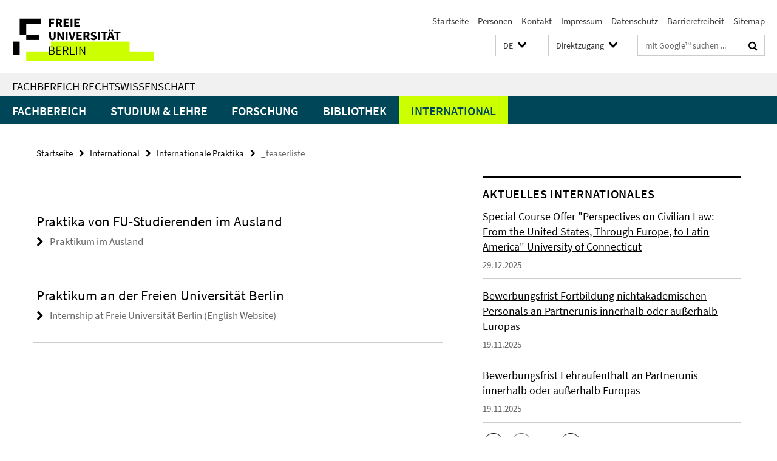

--- FILE ---
content_type: text/html; charset=utf-8
request_url: https://www.jura.fu-berlin.de/schnellzugriff/index.html?comp=direct_access&irq=1
body_size: 1977
content:
<!-- BEGIN Fragment default/25123017/direct-access-panel/13981722/1674052766/?060759:86400 -->
<div class="row"><div class="col-m-6 col-l-3"><div class="services-quick-access-caption">Fachbereich</div><a href="https://www.jura.fu-berlin.de/fachbereich/gremien-beauftragte/dekanat/index.html" title="Dekanat">Dekanat</a><a href="https://www.jura.fu-berlin.de/fachbereich/organisation-service/fbverwaltung/index.html" title="Fachbereichsverwaltung">Fachbereichsverwaltung</a><a href="https://www.jura.fu-berlin.de/fachbereich/organisation-service/medienservice/index.html" title="Medienservice">Medienservice</a><a href="https://www.jura.fu-berlin.de/fachbereich/organisation-service/sit/index.html" title="IT-Service">IT-Service</a><a href="https://www.jura.fu-berlin.de/fachbereich/gremien-beauftragte/index.html" title="Gremien / Kommissionen / Beauftragte">Gremien / Kommissionen / Beauftragte</a><a href="https://www.jura.fu-berlin.de/fachbereich/foerdervereine_alumni/index.html" title="Fördervereine / Alumni">Fördervereine / Alumni</a><a href="https://www.jura.fu-berlin.de/fachbereich/stellenanzeiger/index.html" title="Stellenanzeiger">Stellenanzeiger</a><a href="https://www.jura.fu-berlin.de/bibliothek/Allgemeine_Informationen/Defibrillator/index.html" title="Erste Hilfe - Defibrillator (AED)">Erste Hilfe - Defibrillator (AED)</a><a href="https://www.jura.fu-berlin.de/bibliothek/Allgemeine_Informationen/Schliessfaecher/index.html" title="Garderobenschließfächer">Garderobenschließfächer</a><a href="https://www.jura.fu-berlin.de/bibliothek/Lesesaele_Ausleihe/Familienraum/index.html" target="_blank" title="Wickelmöglichkeit - Studieren mit Kind">Wickelmöglichkeit - Studieren mit Kind</a></div><div class="col-m-6 col-l-3"><div class="services-quick-access-caption">Studium und Lehre</div><a href="https://www.jura.fu-berlin.de/studium/lehrplan/aktueller_lehrplan/index.html" title="Lehrplan">Lehrplan</a><a href="https://www.jura.fu-berlin.de/studium/unirep/index.html" title="Uni-Rep">Uni-Rep</a><a href="https://www.jura.fu-berlin.de/studium/tutorienprogramm/index.html" title="Tutorienprogramm">Tutorienprogramm</a><a href="https://lms.fu-berlin.de/" target="_blank" title="Blackboard">Blackboard</a><a href="http://www.ecampus.fu-berlin.de" target="_blank" title="Campus Management (ECampus)">Campus Management (ECampus)</a><a href="http://www.berlin.de/sen/justiz/ausbildung/gjpa/" target="_blank" title="GJPA">GJPA</a><a href="https://www.jura.fu-berlin.de/studium/mentoring/index.html" title="Mentoring-Programm">Mentoring-Programm</a><a href="https://www.jura.fu-berlin.de/studium/lehrplan/aktueller_lehrplan/index.html" title="Belegungsplan Hörsäle Seminarräume">Belegungsplan Hörsäle Seminarräume</a><a href="http://www.fu-berlin.de/studium/studienorganisation/termine/index.html" target="_blank" title="Akademischer Kalender">Akademischer Kalender</a></div><div class="clearfix visible-m"></div><div class="col-m-6 col-l-3"><div class="services-quick-access-caption">Forschung / International</div><a href="https://www.jura.fu-berlin.de/forschung/projekte_institutionen/index.html" title="Kooperationen">Kooperationen</a><a href="https://www.jura.fu-berlin.de/forschung/promotion_habilitation/index.html" title="Promotion">Promotion</a><a href="https://www.jura.fu-berlin.de/forschung/promotion_habilitation/index.html" title="Habilitation">Habilitation</a><a href="https://www.jura.fu-berlin.de/fachbereich/organisation-service/studienbuero/mitarbeiter/baerenfeldt_alexandra/index.html" title="Internationales Büro">Internationales Büro</a><a href="http://www.jura.fu-berlin.de/international/studierendenaustausch/outgoings/partnerunis/index.html" title="Partneruniversitäten">Partneruniversitäten</a><a href="https://www.jura.fu-berlin.de/studium/masterstudiengaenge/mbl-fu/index.html" title="MBL -  Master of Business, Competition and Regulatory Law">MBL -  Master of Business, Competition and Regulatory Law</a><a href="http://www.jura.fu-berlin.de/international/studierendenaustausch/outgoings/zeitpunkt/index.html" title="Studienverlauf mit Auslandsstudium">Studienverlauf mit Auslandsstudium</a><a href="https://www.jura.fu-berlin.de/international/studierendenaustausch/outgoings/anerkennung/index.html" title="Anerkennung im Ausland erbrachter Studienleistungen">Anerkennung im Ausland erbrachter Studienleistungen</a><a href="http://www.jura.fu-berlin.de/international/studierendenaustausch/incomings/kalender/index.html" title="Akademischer Kalender für internationale Studierende">Akademischer Kalender für internationale Studierende</a><a href="http://www.jura.fu-berlin.de/international/studierendenaustausch/incomings/kurse/index.html" title="Kurse für ausländische Studierende">Kurse für ausländische Studierende</a></div><div class="col-m-6 col-l-3"><div class="services-quick-access-caption">Bibliothek</div><a href="https://www.jura.fu-berlin.de/bibliothek/Allgemeine_Informationen/Oeffnungszeiten/index.html" title="Öffnungszeiten und Schließzeiten">Öffnungszeiten und Schließzeiten</a><a href="https://www.jura.fu-berlin.de/bibliothek/Allgemeine_Informationen/Anfahrt1/index.html" title="Anfahrt">Anfahrt</a><a href="https://www.jura.fu-berlin.de/bibliothek/Allgemeine_Informationen/index.html" title="Kontakt / Hinweise zur Barrierefreiheit">Kontakt / Hinweise zur Barrierefreiheit</a><a href="https://www.jura.fu-berlin.de/bibliothek/Lesesaele_Ausleihe/Literaturstandorte/index.html" title="Übersichtspläne und Literaturstandorte">Übersichtspläne und Literaturstandorte</a><a href="https://www.jura.fu-berlin.de/en/bibliothek/Lesesaele_Ausleihe/Ausleihe/Praesenzbibliothek.html" title="Präsenznutzung in den Lesesälen">Präsenznutzung in den Lesesälen</a><a href="https://www.jura.fu-berlin.de/bibliothek/Lesesaele_Ausleihe/Ausleihe/index.html" title="Ausleihe">Ausleihe</a><a href="https://www.jura.fu-berlin.de/bibliothek/Lesesaele_Ausleihe/Ausleihe/Lehrbuchsammlung.html" title="Lehrbuchsammlung für Studierende">Lehrbuchsammlung für Studierende</a><a href="https://www.jura.fu-berlin.de/bibliothek/Lesesaele_Ausleihe/Gruppenraeume/index.html" title="Gruppenraumarbeitsplätze">Gruppenraumarbeitsplätze</a><a href="https://www.jura.fu-berlin.de/bibliothek/Lesesaele_Ausleihe/Familienraum/index.html" title="Bibliotheksnutzung mit Kind">Bibliotheksnutzung mit Kind</a><a href="https://www.jura.fu-berlin.de/bibliothek/Allgemeine_Informationen/dokumente/formulare/index.html" title="Formulare">Formulare</a><a href="https://www.jura.fu-berlin.de/bibliothek/Allgemeine_Informationen/Kontoverbindung/index.html" title="Kontoverbindungen und Kassenautomaten">Kontoverbindungen und Kassenautomaten</a><a href="https://www.jura.fu-berlin.de/bibliothek/Allgemeine_Informationen/Veranstaltungstechnik/index.html" title="Geräteverleih Veranstaltungstechnik">Geräteverleih Veranstaltungstechnik</a><a href="https://www.jura.fu-berlin.de/bibliothek/Allgemeine_Informationen/mitarbeiter/index.html" title="Mitarbeiter der Bibliothek (alphabetisch)">Mitarbeiter der Bibliothek (alphabetisch)</a><a href="https://www.jura.fu-berlin.de/bibliothek/Allgemeine_Informationen/Arbeitsbereiche_der_Bibliothek.html" title="Mitarbeiter der Bibliothek (nach Arbeitsbereichen)">Mitarbeiter der Bibliothek (nach Arbeitsbereichen)</a><a href="https://www.fu-berlin.de/sites/ub/standorte/" target="_blank" title="Bibliotheken der Freien Universität Berlin">Bibliotheken der Freien Universität Berlin</a><a href="https://www.jura.fu-berlin.de/bibliothek/Allgemeine_Informationen/FoerdernSpenden/index.html" title="Bibliothek fördern  • Geld spenden">Bibliothek fördern  • Geld spenden</a></div></div><!-- END Fragment default/25123017/direct-access-panel/13981722/1674052766/?060759:86400 -->


--- FILE ---
content_type: text/html; charset=utf-8
request_url: https://www.jura.fu-berlin.de/index.html?comp=navbar&irq=1&pm=0
body_size: 6964
content:
<!-- BEGIN Fragment default/25123017/navbar-wrapper/12606457/1765445813/?002313:1800 -->
<!-- BEGIN Fragment default/25123017/navbar/064be967d8b52d58eff069cbdd3f109e0880d939/?112502:86400 -->
<nav class="main-nav-container no-print nocontent" style="display: none;"><div class="container main-nav-container-inner"><div class="main-nav-scroll-buttons" style="display:none"><div id="main-nav-btn-scroll-left" role="button"><div class="fa fa-angle-left"></div></div><div id="main-nav-btn-scroll-right" role="button"><div class="fa fa-angle-right"></div></div></div><div class="main-nav-toggle"><span class="main-nav-toggle-text">Menü</span><span class="main-nav-toggle-icon"><span class="line"></span><span class="line"></span><span class="line"></span></span></div><ul class="main-nav level-1" id="fub-main-nav"><li class="main-nav-item level-1 has-children" data-index="0" data-menu-item-path="/fachbereich" data-menu-shortened="0" id="main-nav-item-fachbereich"><a class="main-nav-item-link level-1" href="/fachbereich/index.html">Fachbereich</a><div class="icon-has-children"><div class="fa fa-angle-right"></div><div class="fa fa-angle-down"></div><div class="fa fa-angle-up"></div></div><div class="container main-nav-parent level-2" style="display:none"><a class="main-nav-item-link level-1" href="/fachbereich/index.html"><span>Zur Übersichtsseite Fachbereich</span></a></div><ul class="main-nav level-2"><li class="main-nav-item level-2 " data-menu-item-path="/fachbereich/Campus-und-Geschichte"><a class="main-nav-item-link level-2" href="/fachbereich/Campus-und-Geschichte/index.html">Campus und Geschichte</a></li><li class="main-nav-item level-2 has-children" data-menu-item-path="/fachbereich/einrichtungen"><a class="main-nav-item-link level-2" href="/fachbereich/einrichtungen/index.html">Lehrende nach Einrichtungen</a><div class="icon-has-children"><div class="fa fa-angle-right"></div><div class="fa fa-angle-down"></div><div class="fa fa-angle-up"></div></div><ul class="main-nav level-3"><li class="main-nav-item level-3 " data-menu-item-path="/fachbereich/einrichtungen/zivilrecht"><a class="main-nav-item-link level-3" href="/fachbereich/einrichtungen/zivilrecht/index.html">Zivilrecht</a></li><li class="main-nav-item level-3 " data-menu-item-path="/fachbereich/einrichtungen/strafrecht"><a class="main-nav-item-link level-3" href="/fachbereich/einrichtungen/strafrecht/index.html">Strafrecht</a></li><li class="main-nav-item level-3 " data-menu-item-path="/fachbereich/einrichtungen/oeffentliches-recht"><a class="main-nav-item-link level-3" href="/fachbereich/einrichtungen/oeffentliches-recht/index.html">Öffentliches Recht</a></li></ul></li><li class="main-nav-item level-2 has-children" data-menu-item-path="/fachbereich/organisation-service"><a class="main-nav-item-link level-2" href="/fachbereich/organisation-service/index.html">Organisation und Service</a><div class="icon-has-children"><div class="fa fa-angle-right"></div><div class="fa fa-angle-down"></div><div class="fa fa-angle-up"></div></div><ul class="main-nav level-3"><li class="main-nav-item level-3 has-children" data-menu-item-path="/fachbereich/organisation-service/fbverwaltung"><a class="main-nav-item-link level-3" href="/fachbereich/organisation-service/fbverwaltung/index.html">Fachbereichsverwaltung</a><div class="icon-has-children"><div class="fa fa-angle-right"></div><div class="fa fa-angle-down"></div><div class="fa fa-angle-up"></div></div><ul class="main-nav level-4"><li class="main-nav-item level-4 " data-menu-item-path="/fachbereich/organisation-service/fbverwaltung/mitarbeiter"><a class="main-nav-item-link level-4" href="/fachbereich/organisation-service/fbverwaltung/mitarbeiter/index.html">Mitarbeiter/innen</a></li><li class="main-nav-item level-4 " data-menu-item-path="/fachbereich/organisation-service/fbverwaltung/download"><a class="main-nav-item-link level-4" href="/fachbereich/organisation-service/fbverwaltung/download/index.html">Download / Informationen</a></li></ul></li><li class="main-nav-item level-3 has-children" data-menu-item-path="/fachbereich/organisation-service/studienbuero"><a class="main-nav-item-link level-3" href="/fachbereich/organisation-service/studienbuero/index.html">Studien-, Prüfungs- und Internationales Büro</a><div class="icon-has-children"><div class="fa fa-angle-right"></div><div class="fa fa-angle-down"></div><div class="fa fa-angle-up"></div></div><ul class="main-nav level-4"><li class="main-nav-item level-4 " data-menu-item-path="/fachbereich/organisation-service/studienbuero/aufgabenbereiche"><a class="main-nav-item-link level-4" href="/fachbereich/organisation-service/studienbuero/aufgabenbereiche/index.html">Aufgaben und Tätigkeitsfelder</a></li><li class="main-nav-item level-4 " data-menu-item-path="/fachbereich/organisation-service/studienbuero/Termine"><a class="main-nav-item-link level-4" href="/fachbereich/organisation-service/studienbuero/Termine/index.html">Termine</a></li><li class="main-nav-item level-4 " data-menu-item-path="/fachbereich/organisation-service/studienbuero/mitarbeiter"><a class="main-nav-item-link level-4" href="/fachbereich/organisation-service/studienbuero/mitarbeiter/index.html">Mitarbeiter/innen</a></li></ul></li><li class="main-nav-item level-3 has-children" data-menu-item-path="/fachbereich/organisation-service/sit"><a class="main-nav-item-link level-3" href="/fachbereich/organisation-service/sit/index.html">IT-Service,Telefonie und Website</a><div class="icon-has-children"><div class="fa fa-angle-right"></div><div class="fa fa-angle-down"></div><div class="fa fa-angle-up"></div></div><ul class="main-nav level-4"><li class="main-nav-item level-4 " data-menu-item-path="/fachbereich/organisation-service/sit/services"><a class="main-nav-item-link level-4" href="/fachbereich/organisation-service/sit/services/index.html">Unsere Aufgaben</a></li><li class="main-nav-item level-4 " data-menu-item-path="/fachbereich/organisation-service/sit/faq"><a class="main-nav-item-link level-4" href="/fachbereich/organisation-service/sit/faq/index.html">Fragen und Antworten</a></li></ul></li><li class="main-nav-item level-3 " data-menu-item-path="/fachbereich/organisation-service/medienservice"><a class="main-nav-item-link level-3" href="/fachbereich/organisation-service/medienservice/index.html">Medienservice</a></li><li class="main-nav-item level-3 " data-menu-item-path="/fachbereich/organisation-service/Ansprechpersonen-und-Betriebsablaeufe"><a class="main-nav-item-link level-3" href="/fachbereich/organisation-service/Ansprechpersonen-und-Betriebsablaeufe/index.html">Ansprechpersonen und Betriebsabläufe</a></li><li class="main-nav-item level-3 " data-menu-item-path="/fachbereich/organisation-service/beratung"><a class="main-nav-item-link level-3" href="/fachbereich/organisation-service/beratung/index.html">Beratungsangebote</a></li><li class="main-nav-item level-3 " data-menu-item-path="/fachbereich/organisation-service/elektronische_schliessanlage"><a class="main-nav-item-link level-3" href="/fachbereich/organisation-service/elektronische_schliessanlage/index.html">Elektronische Schließanlage, Transponder und FollowMe-Drucker</a></li><li class="main-nav-item level-3 " data-menu-item-path="/fachbereich/organisation-service/Umweltschutz-und-Arbeitssicherheit"><a class="main-nav-item-link level-3" href="/fachbereich/organisation-service/Umweltschutz-und-Arbeitssicherheit/index.html">Umweltschutz und Arbeitssicherheit</a></li></ul></li><li class="main-nav-item level-2 has-children" data-menu-item-path="/fachbereich/gremien-beauftragte"><a class="main-nav-item-link level-2" href="/fachbereich/gremien-beauftragte/index.html">Gremien, Beauftragte und Vertretungen am Fachbereich</a><div class="icon-has-children"><div class="fa fa-angle-right"></div><div class="fa fa-angle-down"></div><div class="fa fa-angle-up"></div></div><ul class="main-nav level-3"><li class="main-nav-item level-3 has-children" data-menu-item-path="/fachbereich/gremien-beauftragte/dekanat"><a class="main-nav-item-link level-3" href="/fachbereich/gremien-beauftragte/dekanat/index.html">Dekanat</a><div class="icon-has-children"><div class="fa fa-angle-right"></div><div class="fa fa-angle-down"></div><div class="fa fa-angle-up"></div></div><ul class="main-nav level-4"><li class="main-nav-item level-4 " data-menu-item-path="/fachbereich/gremien-beauftragte/dekanat/termine"><a class="main-nav-item-link level-4" href="/fachbereich/gremien-beauftragte/dekanat/termine/index.html">Termine</a></li></ul></li><li class="main-nav-item level-3 has-children" data-menu-item-path="/fachbereich/gremien-beauftragte/fbr"><a class="main-nav-item-link level-3" href="/fachbereich/gremien-beauftragte/fbr/index.html">Fachbereichsrat</a><div class="icon-has-children"><div class="fa fa-angle-right"></div><div class="fa fa-angle-down"></div><div class="fa fa-angle-up"></div></div><ul class="main-nav level-4"><li class="main-nav-item level-4 " data-menu-item-path="/fachbereich/gremien-beauftragte/fbr/mittelbau"><a class="main-nav-item-link level-4" href="/fachbereich/gremien-beauftragte/fbr/mittelbau/index.html">Mittelbau</a></li><li class="main-nav-item level-4 " data-menu-item-path="/fachbereich/gremien-beauftragte/fbr/tagesordnung"><a class="main-nav-item-link level-4" href="/fachbereich/gremien-beauftragte/fbr/tagesordnung/index.html">Tagesordnung der nächsten Sitzung des Fachbereichsrates</a></li><li class="main-nav-item level-4 " data-menu-item-path="/fachbereich/gremien-beauftragte/fbr/protokolle"><a class="main-nav-item-link level-4" href="/fachbereich/gremien-beauftragte/fbr/protokolle/index.html">Protokolle (Zugriff nur FU-intern)</a></li></ul></li><li class="main-nav-item level-3 has-children" data-menu-item-path="/fachbereich/gremien-beauftragte/kommissionen_beauftragte"><a class="main-nav-item-link level-3" href="/fachbereich/gremien-beauftragte/kommissionen_beauftragte/index.html">Kommissionen / Beauftragte</a><div class="icon-has-children"><div class="fa fa-angle-right"></div><div class="fa fa-angle-down"></div><div class="fa fa-angle-up"></div></div><ul class="main-nav level-4"><li class="main-nav-item level-4 " data-menu-item-path="/fachbereich/gremien-beauftragte/kommissionen_beauftragte/alumni"><a class="main-nav-item-link level-4" href="/fachbereich/gremien-beauftragte/kommissionen_beauftragte/alumni/index.html">Alumni-Beauftragter</a></li><li class="main-nav-item level-4 " data-menu-item-path="/fachbereich/gremien-beauftragte/kommissionen_beauftragte/diversity"><a class="main-nav-item-link level-4" href="/fachbereich/gremien-beauftragte/kommissionen_beauftragte/diversity/index.html">Ansprechperson für Diversityfragen</a></li><li class="main-nav-item level-4 " data-menu-item-path="/fachbereich/gremien-beauftragte/kommissionen_beauftragte/ausbildung"><a class="main-nav-item-link level-4" href="/fachbereich/gremien-beauftragte/kommissionen_beauftragte/ausbildung/index.html">Ausbildungskommission</a></li><li class="main-nav-item level-4 " data-menu-item-path="/fachbereich/gremien-beauftragte/kommissionen_beauftragte/Ombudspersonen-fuer-gute-wissenschaftliche-Praxis"><a class="main-nav-item-link level-4" href="/fachbereich/gremien-beauftragte/kommissionen_beauftragte/Ombudspersonen-fuer-gute-wissenschaftliche-Praxis/index.html">Ombudspersonen für gute wissenschaftliche Praxis</a></li><li class="main-nav-item level-4 " data-menu-item-path="/fachbereich/gremien-beauftragte/kommissionen_beauftragte/frb"><a class="main-nav-item-link level-4" href="/fachbereich/gremien-beauftragte/kommissionen_beauftragte/frb/index.html">dez. Frauen- und Gleichstellungsbeauftragte des Fachbereichs</a></li><li class="main-nav-item level-4 " data-menu-item-path="/fachbereich/gremien-beauftragte/kommissionen_beauftragte/promovierendenvertretung"><a class="main-nav-item-link level-4" href="/fachbereich/gremien-beauftragte/kommissionen_beauftragte/promovierendenvertretung/index.html">Promovierendenvertretung</a></li></ul></li><li class="main-nav-item level-3 " data-menu-item-path="/fachbereich/gremien-beauftragte/institutsraete"><a class="main-nav-item-link level-3" href="/fachbereich/gremien-beauftragte/institutsraete/index.html">Institutsräte</a></li><li class="main-nav-item level-3 has-children" data-menu-item-path="/fachbereich/gremien-beauftragte/stud_gruppen"><a class="main-nav-item-link level-3" href="/fachbereich/gremien-beauftragte/stud_gruppen/index.html">Studentische Gruppen</a><div class="icon-has-children"><div class="fa fa-angle-right"></div><div class="fa fa-angle-down"></div><div class="fa fa-angle-up"></div></div><ul class="main-nav level-4"><li class="main-nav-item level-4 " data-menu-item-path="/fachbereich/gremien-beauftragte/stud_gruppen/brz"><a class="main-nav-item-link level-4" href="/fachbereich/gremien-beauftragte/stud_gruppen/brz/index.html">Berliner Rechtszeitschrift (BRZ)</a></li><li class="main-nav-item level-4 " data-menu-item-path="/fachbereich/gremien-beauftragte/stud_gruppen/news"><a class="main-nav-item-link level-4" href="/fachbereich/gremien-beauftragte/stud_gruppen/news/index.html">News</a></li></ul></li></ul></li><li class="main-nav-item level-2 has-children" data-menu-item-path="/fachbereich/foerdervereine_alumni"><a class="main-nav-item-link level-2" href="/fachbereich/foerdervereine_alumni/index.html">Fördervereine / Alumni</a><div class="icon-has-children"><div class="fa fa-angle-right"></div><div class="fa fa-angle-down"></div><div class="fa fa-angle-up"></div></div><ul class="main-nav level-3"><li class="main-nav-item level-3 " data-menu-item-path="/fachbereich/foerdervereine_alumni/aktuelles"><a class="main-nav-item-link level-3" href="/fachbereich/foerdervereine_alumni/aktuelles/index.html">News</a></li></ul></li><li class="main-nav-item level-2 " data-menu-item-path="/fachbereich/personen"><a class="main-nav-item-link level-2" href="/fachbereich/personen.html">Personen</a></li><li class="main-nav-item level-2 " data-menu-item-path="/fachbereich/stellenanzeiger"><a class="main-nav-item-link level-2" href="/fachbereich/stellenanzeiger/index.html">Stellenanzeiger</a></li><li class="main-nav-item level-2 has-children" data-menu-item-path="/fachbereich/veranstaltungen"><a class="main-nav-item-link level-2" href="/fachbereich/veranstaltungen/index.html">Veranstaltungen</a><div class="icon-has-children"><div class="fa fa-angle-right"></div><div class="fa fa-angle-down"></div><div class="fa fa-angle-up"></div></div><ul class="main-nav level-3"><li class="main-nav-item level-3 has-children" data-menu-item-path="/fachbereich/veranstaltungen/absolventenfeiern"><a class="main-nav-item-link level-3" href="/fachbereich/veranstaltungen/absolventenfeiern/index.html">Abschlussfeier</a><div class="icon-has-children"><div class="fa fa-angle-right"></div><div class="fa fa-angle-down"></div><div class="fa fa-angle-up"></div></div><ul class="main-nav level-4"><li class="main-nav-item level-4 " data-menu-item-path="/fachbereich/veranstaltungen/absolventenfeiern/20230629"><a class="main-nav-item-link level-4" href="/fachbereich/veranstaltungen/absolventenfeiern/20230629/index.html">Abschlussfeier 2023</a></li><li class="main-nav-item level-4 " data-menu-item-path="/fachbereich/veranstaltungen/absolventenfeiern/abschlussfeier-2025"><a class="main-nav-item-link level-4" href="/fachbereich/veranstaltungen/absolventenfeiern/abschlussfeier-2025/index.html">Abschlussfeier 2025</a></li><li class="main-nav-item level-4 " data-menu-item-path="/fachbereich/veranstaltungen/absolventenfeiern/PM-abschlussfeier2025"><a class="main-nav-item-link level-4" href="/fachbereich/veranstaltungen/absolventenfeiern/PM-abschlussfeier2025/index.html">Abschlussfeier 2025</a></li></ul></li><li class="main-nav-item level-3 " data-menu-item-path="/fachbereich/veranstaltungen/Jubilaeumsbericht-zur-75-jaehrigen-Jubilaeumsfeier-des-Fachbereichs-Rechtswissenschaft"><a class="main-nav-item-link level-3" href="/fachbereich/veranstaltungen/Jubilaeumsbericht-zur-75-jaehrigen-Jubilaeumsfeier-des-Fachbereichs-Rechtswissenschaft/index.html">Jubiläumsfeier zum 75. Jubiläum des Fachbereichs Rechtswissenschaft am 07.12.2023</a></li><li class="main-nav-item level-3 " data-menu-item-path="/fachbereich/veranstaltungen/sommerfest"><a class="main-nav-item-link level-3" href="/fachbereich/veranstaltungen/sommerfest/index.html">Sommerfest</a></li></ul></li><li class="main-nav-item level-2 " data-menu-item-path="/fachbereich/Brandschutz"><a class="main-nav-item-link level-2" href="/fachbereich/Brandschutz/index.html">Brandschutz</a></li><li class="main-nav-item level-2 " data-menu-item-path="/fachbereich/Deutschlandstipendium1"><a class="main-nav-item-link level-2" href="/fachbereich/Deutschlandstipendium1/index.html">Deutschlandstipendium</a></li><li class="main-nav-item level-2 " data-menu-item-path="/fachbereich/Erste-Hilfe"><a class="main-nav-item-link level-2" href="/fachbereich/Erste-Hilfe/index.html">Erste Hilfe</a></li><li class="main-nav-item level-2 " data-menu-item-path="/fachbereich/Wahlen-am-Fachbereich"><a class="main-nav-item-link level-2" href="/fachbereich/Wahlen-am-Fachbereich/index.html">Wahlen am Fachbereich</a></li></ul></li><li class="main-nav-item level-1 has-children" data-index="1" data-menu-item-path="/studium" data-menu-shortened="0" id="main-nav-item-studium"><a class="main-nav-item-link level-1" href="/studium/index.html">Studium &amp; Lehre</a><div class="icon-has-children"><div class="fa fa-angle-right"></div><div class="fa fa-angle-down"></div><div class="fa fa-angle-up"></div></div><div class="container main-nav-parent level-2" style="display:none"><a class="main-nav-item-link level-1" href="/studium/index.html"><span>Zur Übersichtsseite Studium &amp; Lehre</span></a></div><ul class="main-nav level-2"><li class="main-nav-item level-2 has-children" data-menu-item-path="/studium/rewi24"><a class="main-nav-item-link level-2" href="/studium/rewi24/index.html">Studiengang Rechtswissenschaft</a><div class="icon-has-children"><div class="fa fa-angle-right"></div><div class="fa fa-angle-down"></div><div class="fa fa-angle-up"></div></div><ul class="main-nav level-3"><li class="main-nav-item level-3 " data-menu-item-path="/studium/rewi24/news"><a class="main-nav-item-link level-3" href="/studium/rewi24/news/index.html">Aktuelles</a></li><li class="main-nav-item level-3 has-children" data-menu-item-path="/studium/rewi24/aufbau-recht"><a class="main-nav-item-link level-3" href="/studium/rewi24/aufbau-recht/index.html">Aufbau</a><div class="icon-has-children"><div class="fa fa-angle-right"></div><div class="fa fa-angle-down"></div><div class="fa fa-angle-up"></div></div><ul class="main-nav level-4"><li class="main-nav-item level-4 " data-menu-item-path="/studium/rewi24/aufbau-recht/05_ABV"><a class="main-nav-item-link level-4" href="/studium/rewi24/aufbau-recht/05_ABV/index.html">Berufsvorbereitung</a></li><li class="main-nav-item level-4 " data-menu-item-path="/studium/rewi24/aufbau-recht/01_Einfuehrungsbereich"><a class="main-nav-item-link level-4" href="/studium/rewi24/aufbau-recht/01_Einfuehrungsbereich/index.html">Einführungsbereich und Zwischenprüfung</a></li><li class="main-nav-item level-4 " data-menu-item-path="/studium/rewi24/aufbau-recht/02_Aufbaubereich"><a class="main-nav-item-link level-4" href="/studium/rewi24/aufbau-recht/02_Aufbaubereich/index.html">Aufbaubereich</a></li><li class="main-nav-item level-4 " data-menu-item-path="/studium/rewi24/aufbau-recht/03_Schwerpunktbereich"><a class="main-nav-item-link level-4" href="/studium/rewi24/aufbau-recht/03_Schwerpunktbereich/index.html">Schwerpunktbereich und -prüfung</a></li><li class="main-nav-item level-4 " data-menu-item-path="/studium/rewi24/aufbau-recht/04_Vertiefungsbereich"><a class="main-nav-item-link level-4" href="/studium/rewi24/aufbau-recht/04_Vertiefungsbereich/index.html">Vertiefungsbereich</a></li><li class="main-nav-item level-4 " data-menu-item-path="/studium/rewi24/aufbau-recht/07_bacheloroflaws"><a class="main-nav-item-link level-4" href="/studium/rewi24/aufbau-recht/07_bacheloroflaws/index.html">Bachelor of Laws (LL.B.)</a></li><li class="main-nav-item level-4 " data-menu-item-path="/studium/rewi24/aufbau-recht/08_ErstejurPruef"><a class="main-nav-item-link level-4" href="/studium/rewi24/aufbau-recht/08_ErstejurPruef/index.html">Abschluss: Erste juristische Prüfung</a></li><li class="main-nav-item level-4 " data-menu-item-path="/studium/rewi24/aufbau-recht/06_staatlicherTeil"><a class="main-nav-item-link level-4" href="/studium/rewi24/aufbau-recht/06_staatlicherTeil/index.html">Staatliche Pflichtfachprüfung</a></li><li class="main-nav-item level-4 " data-menu-item-path="/studium/rewi24/aufbau-recht/09_Diplom-Jurist"><a class="main-nav-item-link level-4" href="/studium/rewi24/aufbau-recht/09_Diplom-Jurist/index.html">Hochschulgrad &quot;Diplom-Jurist/in&quot;</a></li><li class="main-nav-item level-4 " data-menu-item-path="/studium/rewi24/aufbau-recht/10_Rechtsvorschriften"><a class="main-nav-item-link level-4" href="/studium/rewi24/aufbau-recht/10_Rechtsvorschriften/index.html">Rechtsvorschriften</a></li></ul></li><li class="main-nav-item level-3 " data-menu-item-path="/studium/rewi24/programme"><a class="main-nav-item-link level-3" href="/studium/rewi24/programme/index.html">Programme</a></li><li class="main-nav-item level-3 has-children" data-menu-item-path="/studium/rewi24/sp-orga"><a class="main-nav-item-link level-3" href="/studium/rewi24/sp-orga/index.html">Organisation</a><div class="icon-has-children"><div class="fa fa-angle-right"></div><div class="fa fa-angle-down"></div><div class="fa fa-angle-up"></div></div><ul class="main-nav level-4"><li class="main-nav-item level-4 " data-menu-item-path="/studium/rewi24/sp-orga/01_einaufbau"><a class="main-nav-item-link level-4" href="/studium/rewi24/sp-orga/01_einaufbau/index.html">Studien- und Prüfungsorganisation im Einführungsbereich und im Aufbaubereich</a></li><li class="main-nav-item level-4 " data-menu-item-path="/studium/rewi24/sp-orga/02_schwerpunkt"><a class="main-nav-item-link level-4" href="/studium/rewi24/sp-orga/02_schwerpunkt/index.html">Studien- und Prüfungsorganisation während des Schwerpunktbereichsstudiums</a></li><li class="main-nav-item level-4 " data-menu-item-path="/studium/rewi24/sp-orga/03_Dokumente"><a class="main-nav-item-link level-4" href="/studium/rewi24/sp-orga/03_Dokumente/index.html">Beantragung von Zeugnissen und Bescheinigungen</a></li></ul></li><li class="main-nav-item level-3 " data-menu-item-path="/studium/rewi24/beratung"><a class="main-nav-item-link level-3" href="/studium/rewi24/beratung/index.html">Beratung</a></li><li class="main-nav-item level-3 has-children" data-menu-item-path="/studium/rewi24/interesse"><a class="main-nav-item-link level-3" href="/studium/rewi24/interesse/index.html">Studieninteresse</a><div class="icon-has-children"><div class="fa fa-angle-right"></div><div class="fa fa-angle-down"></div><div class="fa fa-angle-up"></div></div><ul class="main-nav level-4"><li class="main-nav-item level-4 " data-menu-item-path="/studium/rewi24/interesse/studienortwechsel"><a class="main-nav-item-link level-4" href="/studium/rewi24/interesse/studienortwechsel/index.html">Hochschulwechsel</a></li></ul></li></ul></li><li class="main-nav-item level-2 has-children" data-menu-item-path="/studium/masterstudiengaenge"><a class="main-nav-item-link level-2" href="/studium/masterstudiengaenge/index.html">Masterstudiengang</a><div class="icon-has-children"><div class="fa fa-angle-right"></div><div class="fa fa-angle-down"></div><div class="fa fa-angle-up"></div></div><ul class="main-nav level-3"><li class="main-nav-item level-3 has-children" data-menu-item-path="/studium/masterstudiengaenge/mbl-fu"><a class="main-nav-item-link level-3" href="/studium/masterstudiengaenge/mbl-fu/index.html">Business and Competition Law (MBL-FU)</a><div class="icon-has-children"><div class="fa fa-angle-right"></div><div class="fa fa-angle-down"></div><div class="fa fa-angle-up"></div></div><ul class="main-nav level-4"><li class="main-nav-item level-4 " data-menu-item-path="/studium/masterstudiengaenge/mbl-fu/mitarbeiter"><a class="main-nav-item-link level-4" href="/studium/masterstudiengaenge/mbl-fu/mitarbeiter/index.html">Mitarbeiter</a></li></ul></li></ul></li><li class="main-nav-item level-2 has-children" data-menu-item-path="/studium/PM-pruefungsportal"><a class="main-nav-item-link level-2" href="/studium/PM-pruefungsportal/index.html">Portal für Prüfende</a><div class="icon-has-children"><div class="fa fa-angle-right"></div><div class="fa fa-angle-down"></div><div class="fa fa-angle-up"></div></div><ul class="main-nav level-3"><li class="main-nav-item level-3 " data-menu-item-path="/studium/PM-pruefungsportal/Anwesenheitsbestaetigung"><a class="main-nav-item-link level-3" href="/studium/PM-pruefungsportal/Anwesenheitsbestaetigung/index.html">Anwesenheitskontrolle in Lehrveranstaltungen</a></li><li class="main-nav-item level-3 has-children" data-menu-item-path="/studium/PM-pruefungsportal/Klausurkorrektur"><a class="main-nav-item-link level-3" href="/studium/PM-pruefungsportal/Klausurkorrektur/index.html">Hinweise des Prüfungsbüros zur Korrektur von Klausuren</a><div class="icon-has-children"><div class="fa fa-angle-right"></div><div class="fa fa-angle-down"></div><div class="fa fa-angle-up"></div></div><ul class="main-nav level-4"><li class="main-nav-item level-4 " data-menu-item-path="/studium/PM-pruefungsportal/Klausurkorrektur/korrektur_digital"><a class="main-nav-item-link level-4" href="/studium/PM-pruefungsportal/Klausurkorrektur/korrektur_digital/index.html">Hinweise des Prüfungsbüros für die Korrektur digital angefertigter Klausuren</a></li><li class="main-nav-item level-4 " data-menu-item-path="/studium/PM-pruefungsportal/Klausurkorrektur/korrektur_papier"><a class="main-nav-item-link level-4" href="/studium/PM-pruefungsportal/Klausurkorrektur/korrektur_papier/index.html">Hinweise des Prüfungsbüros für die Korrektur handschriftlich angefertigter Klausuren</a></li></ul></li><li class="main-nav-item level-3 " data-menu-item-path="/studium/PM-pruefungsportal/Themen-SAA"><a class="main-nav-item-link level-3" href="/studium/PM-pruefungsportal/Themen-SAA/index.html">Hinweise für die Formulierung von Themen für die Studienabschlussarbeit</a></li><li class="main-nav-item level-3 has-children" data-menu-item-path="/studium/PM-pruefungsportal/Klausurplanung-und-aufsicht"><a class="main-nav-item-link level-3" href="/studium/PM-pruefungsportal/Klausurplanung-und-aufsicht/index.html">Klausurplanung und -aufsicht</a><div class="icon-has-children"><div class="fa fa-angle-right"></div><div class="fa fa-angle-down"></div><div class="fa fa-angle-up"></div></div><ul class="main-nav level-4"><li class="main-nav-item level-4 " data-menu-item-path="/studium/PM-pruefungsportal/Klausurplanung-und-aufsicht/aufsicht_mensa"><a class="main-nav-item-link level-4" href="/studium/PM-pruefungsportal/Klausurplanung-und-aufsicht/aufsicht_mensa/index.html">Klausuraufsicht in der Mensa</a></li><li class="main-nav-item level-4 " data-menu-item-path="/studium/PM-pruefungsportal/Klausurplanung-und-aufsicht/aufsicht-e-examination-center"><a class="main-nav-item-link level-4" href="/studium/PM-pruefungsportal/Klausurplanung-und-aufsicht/aufsicht-e-examination-center/index.html">Klausuraufsicht in den E-Examination Centern</a></li></ul></li><li class="main-nav-item level-3 " data-menu-item-path="/studium/PM-pruefungsportal/Taeuschungsversuch"><a class="main-nav-item-link level-3" href="/studium/PM-pruefungsportal/Taeuschungsversuch/index.html">Umgang mit Täuschungsversuchen</a></li></ul></li><li class="main-nav-item level-2 " data-menu-item-path="/studium/lehrplan"><a class="main-nav-item-link level-2" href="/studium/lehrplan/index.html">Vorlesungsverzeichnis und E-Learning</a></li><li class="main-nav-item level-2 has-children" data-menu-item-path="/studium/unirep"><a class="main-nav-item-link level-2" href="/studium/unirep/index.html">Universitätsrepetitorium</a><div class="icon-has-children"><div class="fa fa-angle-right"></div><div class="fa fa-angle-down"></div><div class="fa fa-angle-up"></div></div><ul class="main-nav level-3"><li class="main-nav-item level-3 " data-menu-item-path="/studium/unirep/News"><a class="main-nav-item-link level-3" href="/studium/unirep/News/index.html">News</a></li><li class="main-nav-item level-3 " data-menu-item-path="/studium/unirep/Team"><a class="main-nav-item-link level-3" href="/studium/unirep/Team/index.html">Team</a></li><li class="main-nav-item level-3 " data-menu-item-path="/studium/unirep/Kursangebot"><a class="main-nav-item-link level-3" href="/studium/unirep/Kursangebot/index.html">Kursangebot</a></li><li class="main-nav-item level-3 " data-menu-item-path="/studium/unirep/lehrplan"><a class="main-nav-item-link level-3" href="/studium/unirep/lehrplan/index.html">Lehrpläne</a></li><li class="main-nav-item level-3 " data-menu-item-path="/studium/unirep/materialien"><a class="main-nav-item-link level-3" href="/studium/unirep/materialien/index.html">Materialien</a></li><li class="main-nav-item level-3 " data-menu-item-path="/studium/unirep/kontakt"><a class="main-nav-item-link level-3" href="/studium/unirep/kontakt/index.html">Kontakt</a></li></ul></li></ul></li><li class="main-nav-item level-1 has-children" data-index="2" data-menu-item-path="/forschung" data-menu-shortened="0" id="main-nav-item-forschung"><a class="main-nav-item-link level-1" href="/forschung/index.html">Forschung</a><div class="icon-has-children"><div class="fa fa-angle-right"></div><div class="fa fa-angle-down"></div><div class="fa fa-angle-up"></div></div><div class="container main-nav-parent level-2" style="display:none"><a class="main-nav-item-link level-1" href="/forschung/index.html"><span>Zur Übersichtsseite Forschung</span></a></div><ul class="main-nav level-2"><li class="main-nav-item level-2 " data-menu-item-path="/forschung/professuren"><a class="main-nav-item-link level-2" href="/forschung/professuren/index.html">Professuren</a></li><li class="main-nav-item level-2 has-children" data-menu-item-path="/forschung/promotion_habilitation"><a class="main-nav-item-link level-2" href="/forschung/promotion_habilitation/index.html">Promotion &amp; Habilitation</a><div class="icon-has-children"><div class="fa fa-angle-right"></div><div class="fa fa-angle-down"></div><div class="fa fa-angle-up"></div></div><ul class="main-nav level-3"><li class="main-nav-item level-3 has-children" data-menu-item-path="/forschung/promotion_habilitation/promotion"><a class="main-nav-item-link level-3" href="/forschung/promotion_habilitation/promotion/index.html">Promotion</a><div class="icon-has-children"><div class="fa fa-angle-right"></div><div class="fa fa-angle-down"></div><div class="fa fa-angle-up"></div></div><ul class="main-nav level-4"><li class="main-nav-item level-4 " data-menu-item-path="/forschung/promotion_habilitation/promotion/forms"><a class="main-nav-item-link level-4" href="/forschung/promotion_habilitation/promotion/forms/index.html">Formulare für Professorinnen und Professoren (Zugriff nur intern)</a></li></ul></li><li class="main-nav-item level-3 " data-menu-item-path="/forschung/promotion_habilitation/habilitation"><a class="main-nav-item-link level-3" href="/forschung/promotion_habilitation/habilitation/index.html">Habilitation</a></li></ul></li><li class="main-nav-item level-2 has-children" data-menu-item-path="/forschung/rewision"><a class="main-nav-item-link level-2" href="/forschung/rewision/index.html">Forum ReWi:sion</a><div class="icon-has-children"><div class="fa fa-angle-right"></div><div class="fa fa-angle-down"></div><div class="fa fa-angle-up"></div></div><ul class="main-nav level-3"><li class="main-nav-item level-3 " data-menu-item-path="/forschung/rewision/Veranstaltungen"><a class="main-nav-item-link level-3" href="/forschung/rewision/Veranstaltungen/index.html">Veranstaltungen</a></li><li class="main-nav-item level-3 " data-menu-item-path="/forschung/rewision/Organisationsteam"><a class="main-nav-item-link level-3" href="/forschung/rewision/Organisationsteam/index.html">Organisationsteam</a></li><li class="main-nav-item level-3 " data-menu-item-path="/forschung/rewision/Kontakt"><a class="main-nav-item-link level-3" href="/forschung/rewision/Kontakt/index.html">Kontakt</a></li></ul></li><li class="main-nav-item level-2 " data-menu-item-path="/forschung/podcast"><a class="main-nav-item-link level-2" href="/forschung/podcast/index.html">Podcast</a></li><li class="main-nav-item level-2 has-children" data-menu-item-path="/forschung/projekte_institutionen"><a class="main-nav-item-link level-2" href="/forschung/projekte_institutionen/index.html">Projekte, Institutionen &amp; Kooperationen</a><div class="icon-has-children"><div class="fa fa-angle-right"></div><div class="fa fa-angle-down"></div><div class="fa fa-angle-up"></div></div><ul class="main-nav level-3"><li class="main-nav-item level-3 has-children" data-menu-item-path="/forschung/projekte_institutionen/forschungsstelle-recht"><a class="main-nav-item-link level-3" href="/forschung/projekte_institutionen/forschungsstelle-recht/index.html">Forschungsstelle Recht</a><div class="icon-has-children"><div class="fa fa-angle-right"></div><div class="fa fa-angle-down"></div><div class="fa fa-angle-up"></div></div><ul class="main-nav level-4"><li class="main-nav-item level-4 " data-menu-item-path="/forschung/projekte_institutionen/forschungsstelle-recht/team"><a class="main-nav-item-link level-4" href="/forschung/projekte_institutionen/forschungsstelle-recht/team/index.html">Team</a></li></ul></li><li class="main-nav-item level-3 has-children" data-menu-item-path="/forschung/projekte_institutionen/ive"><a class="main-nav-item-link level-3" href="/forschung/projekte_institutionen/ive/index.html">Institut für Völkerrecht und Europarecht</a><div class="icon-has-children"><div class="fa fa-angle-right"></div><div class="fa fa-angle-down"></div><div class="fa fa-angle-up"></div></div><ul class="main-nav level-4"><li class="main-nav-item level-4 " data-menu-item-path="/forschung/projekte_institutionen/ive/forschungsschwerpunkte"><a class="main-nav-item-link level-4" href="/forschung/projekte_institutionen/ive/forschungsschwerpunkte/index.html">Forschungsschwerpunkte</a></li><li class="main-nav-item level-4 " data-menu-item-path="/forschung/projekte_institutionen/ive/news-events"><a class="main-nav-item-link level-4" href="/forschung/projekte_institutionen/ive/news-events/index.html">News und Events</a></li><li class="main-nav-item level-4 " data-menu-item-path="/forschung/projekte_institutionen/ive/publikationen"><a class="main-nav-item-link level-4" href="/forschung/projekte_institutionen/ive/publikationen/index.html">Publikationen</a></li><li class="main-nav-item level-4 " data-menu-item-path="/forschung/projekte_institutionen/ive/institutsleitung"><a class="main-nav-item-link level-4" href="/forschung/projekte_institutionen/ive/institutsleitung/index.html">Institutsleitung</a></li><li class="main-nav-item level-4 " data-menu-item-path="/forschung/projekte_institutionen/ive/team"><a class="main-nav-item-link level-4" href="/forschung/projekte_institutionen/ive/team/index.html">Team</a></li><li class="main-nav-item level-4 " data-menu-item-path="/forschung/projekte_institutionen/ive/lehre"><a class="main-nav-item-link level-4" href="/forschung/projekte_institutionen/ive/lehre/index.html">Lehre</a></li><li class="main-nav-item level-4 " data-menu-item-path="/forschung/projekte_institutionen/ive/kontakt"><a class="main-nav-item-link level-4" href="/forschung/projekte_institutionen/ive/kontakt/index.html">Kontakt</a></li></ul></li></ul></li><li class="main-nav-item level-2 " data-menu-item-path="/forschung/veroeffentlichungen"><a class="main-nav-item-link level-2" href="/forschung/veroeffentlichungen/index.html">Veröffentlichungen</a></li><li class="main-nav-item level-2 has-children" data-menu-item-path="/forschung/bzpp"><a class="main-nav-item-link level-2" href="/forschung/bzpp/index.html">Berliner Zentrum für Parteien- und Parlamentsrecht</a><div class="icon-has-children"><div class="fa fa-angle-right"></div><div class="fa fa-angle-down"></div><div class="fa fa-angle-up"></div></div><ul class="main-nav level-3"><li class="main-nav-item level-3 " data-menu-item-path="/forschung/bzpp/Team"><a class="main-nav-item-link level-3" href="/forschung/bzpp/Team/index.html">Team</a></li><li class="main-nav-item level-3 " data-menu-item-path="/forschung/bzpp/Forschung"><a class="main-nav-item-link level-3" href="/forschung/bzpp/Forschung/index.html">Forschung</a></li><li class="main-nav-item level-3 " data-menu-item-path="/forschung/bzpp/Fachtagungen"><a class="main-nav-item-link level-3" href="/forschung/bzpp/Fachtagungen/index.html">Fachtagungen</a></li><li class="main-nav-item level-3 " data-menu-item-path="/forschung/bzpp/PM-Anmeldung"><a class="main-nav-item-link level-3" href="/forschung/bzpp/PM-Anmeldung/index.html">Tagungsanmeldung</a></li></ul></li></ul></li><li class="main-nav-item level-1 has-children" data-index="3" data-menu-item-path="/bibliothek" data-menu-shortened="0" id="main-nav-item-bibliothek"><a class="main-nav-item-link level-1" href="/bibliothek/index.html">Bibliothek</a><div class="icon-has-children"><div class="fa fa-angle-right"></div><div class="fa fa-angle-down"></div><div class="fa fa-angle-up"></div></div><div class="container main-nav-parent level-2" style="display:none"><a class="main-nav-item-link level-1" href="/bibliothek/index.html"><span>Zur Übersichtsseite Bibliothek</span></a></div><ul class="main-nav level-2"><li class="main-nav-item level-2 has-children" data-menu-item-path="/bibliothek/Allgemeine_Informationen"><a class="main-nav-item-link level-2" href="/bibliothek/Allgemeine_Informationen/index.html">Allgemeines</a><div class="icon-has-children"><div class="fa fa-angle-right"></div><div class="fa fa-angle-down"></div><div class="fa fa-angle-up"></div></div><ul class="main-nav level-3"><li class="main-nav-item level-3 " data-menu-item-path="/bibliothek/Allgemeine_Informationen/Oeffnungszeiten"><a class="main-nav-item-link level-3" href="/bibliothek/Allgemeine_Informationen/Oeffnungszeiten/index.html">Öffnungszeiten</a></li><li class="main-nav-item level-3 " data-menu-item-path="/bibliothek/Allgemeine_Informationen/Auskunft"><a class="main-nav-item-link level-3" href="/bibliothek/Allgemeine_Informationen/Auskunft/index.html">Auskunft</a></li><li class="main-nav-item level-3 " data-menu-item-path="/bibliothek/Allgemeine_Informationen/Anfahrt1"><a class="main-nav-item-link level-3" href="/bibliothek/Allgemeine_Informationen/Anfahrt1/index.html">Anfahrt</a></li><li class="main-nav-item level-3 has-children" data-menu-item-path="/bibliothek/Allgemeine_Informationen/Schliessfaecher"><a class="main-nav-item-link level-3" href="/bibliothek/Allgemeine_Informationen/Schliessfaecher/index.html">Schließfächer</a><div class="icon-has-children"><div class="fa fa-angle-right"></div><div class="fa fa-angle-down"></div><div class="fa fa-angle-up"></div></div><ul class="main-nav level-4"><li class="main-nav-item level-4 " data-menu-item-path="/bibliothek/Allgemeine_Informationen/Schliessfaecher/Mietschliessfaecher"><a class="main-nav-item-link level-4" href="/bibliothek/Allgemeine_Informationen/Schliessfaecher/Mietschliessfaecher/index.html">Mietschließfächer</a></li><li class="main-nav-item level-4 " data-menu-item-path="/bibliothek/Allgemeine_Informationen/Schliessfaecher/NeuvermietungMietschliessfach"><a class="main-nav-item-link level-4" href="/bibliothek/Allgemeine_Informationen/Schliessfaecher/NeuvermietungMietschliessfach/index.html">Kontoverbindung Neuvermietung</a></li><li class="main-nav-item level-4 " data-menu-item-path="/bibliothek/Allgemeine_Informationen/Schliessfaecher/VertragsverlaengerungMietschliessfach"><a class="main-nav-item-link level-4" href="/bibliothek/Allgemeine_Informationen/Schliessfaecher/VertragsverlaengerungMietschliessfach/index.html">Kontoverbindung Vertragsverlängerung</a></li><li class="main-nav-item level-4 " data-menu-item-path="/bibliothek/Allgemeine_Informationen/Schliessfaecher/Schluesselverlust"><a class="main-nav-item-link level-4" href="/bibliothek/Allgemeine_Informationen/Schliessfaecher/Schluesselverlust/index.html">Kontoverbindung Schlüsselverlust</a></li></ul></li><li class="main-nav-item level-3 has-children" data-menu-item-path="/bibliothek/Allgemeine_Informationen/mitarbeiter"><a class="main-nav-item-link level-3" href="/bibliothek/Allgemeine_Informationen/mitarbeiter/index.html">Telefonverzeichnis der Mitarbeitenden der Bibliothek</a><div class="icon-has-children"><div class="fa fa-angle-right"></div><div class="fa fa-angle-down"></div><div class="fa fa-angle-up"></div></div><ul class="main-nav level-4"><li class="main-nav-item level-4 " data-menu-item-path="/bibliothek/Allgemeine_Informationen/mitarbeiter/baals_alexander"><a class="main-nav-item-link level-4" href="/bibliothek/Allgemeine_Informationen/mitarbeiter/baals_alexander/index.html">Baals Alexander</a></li><li class="main-nav-item level-4 " data-menu-item-path="/bibliothek/Allgemeine_Informationen/mitarbeiter/geilke_joachim"><a class="main-nav-item-link level-4" href="/bibliothek/Allgemeine_Informationen/mitarbeiter/geilke_joachim/index.html">Geilke Joachim</a></li><li class="main-nav-item level-4 " data-menu-item-path="/bibliothek/Allgemeine_Informationen/mitarbeiter/helmchen_julian"><a class="main-nav-item-link level-4" href="/bibliothek/Allgemeine_Informationen/mitarbeiter/helmchen_julian/index.html">Helmchen Julian</a></li><li class="main-nav-item level-4 " data-menu-item-path="/bibliothek/Allgemeine_Informationen/mitarbeiter/henkel_claudia"><a class="main-nav-item-link level-4" href="/bibliothek/Allgemeine_Informationen/mitarbeiter/henkel_claudia/index.html">Henkel Claudia</a></li><li class="main-nav-item level-4 " data-menu-item-path="/bibliothek/Allgemeine_Informationen/mitarbeiter/herm_antonia"><a class="main-nav-item-link level-4" href="/bibliothek/Allgemeine_Informationen/mitarbeiter/herm_antonia/index.html">Herm Antonia</a></li><li class="main-nav-item level-4 " data-menu-item-path="/bibliothek/Allgemeine_Informationen/mitarbeiter/kultus_stefanie"><a class="main-nav-item-link level-4" href="/bibliothek/Allgemeine_Informationen/mitarbeiter/kultus_stefanie/index.html">Kultus Stefanie</a></li><li class="main-nav-item level-4 " data-menu-item-path="/bibliothek/Allgemeine_Informationen/mitarbeiter/marzik_ulf"><a class="main-nav-item-link level-4" href="/bibliothek/Allgemeine_Informationen/mitarbeiter/marzik_ulf/index.html">Marzik Ulf</a></li><li class="main-nav-item level-4 " data-menu-item-path="/bibliothek/Allgemeine_Informationen/mitarbeiter/matthias_stephan"><a class="main-nav-item-link level-4" href="/bibliothek/Allgemeine_Informationen/mitarbeiter/matthias_stephan/index.html">Matthias Stephan</a></li><li class="main-nav-item level-4 " data-menu-item-path="/bibliothek/Allgemeine_Informationen/mitarbeiter/nolte_michael"><a class="main-nav-item-link level-4" href="/bibliothek/Allgemeine_Informationen/mitarbeiter/nolte_michael/index.html">Nolte Michael</a></li><li class="main-nav-item level-4 " data-menu-item-path="/bibliothek/Allgemeine_Informationen/mitarbeiter/oelgarten_andrea"><a class="main-nav-item-link level-4" href="/bibliothek/Allgemeine_Informationen/mitarbeiter/oelgarten_andrea/index.html">Oelgarten Andrea</a></li><li class="main-nav-item level-4 " data-menu-item-path="/bibliothek/Allgemeine_Informationen/mitarbeiter/paulinski_steffi"><a class="main-nav-item-link level-4" href="/bibliothek/Allgemeine_Informationen/mitarbeiter/paulinski_steffi/index.html">Paulinski Steffi</a></li><li class="main-nav-item level-4 " data-menu-item-path="/bibliothek/Allgemeine_Informationen/mitarbeiter/siegismund_tobias"><a class="main-nav-item-link level-4" href="/bibliothek/Allgemeine_Informationen/mitarbeiter/siegismund_tobias/index.html">Siegismund Tobias</a></li><li class="main-nav-item level-4 " data-menu-item-path="/bibliothek/Allgemeine_Informationen/mitarbeiter/to_meikoyu"><a class="main-nav-item-link level-4" href="/bibliothek/Allgemeine_Informationen/mitarbeiter/to_meikoyu/index.html">To Meiko-Yu</a></li></ul></li><li class="main-nav-item level-3 " data-menu-item-path="/bibliothek/Allgemeine_Informationen/Benutzungsordnung"><a class="main-nav-item-link level-3" href="/bibliothek/Allgemeine_Informationen/Benutzungsordnung/index.html">Benutzungsordnung</a></li><li class="main-nav-item level-3 has-children" data-menu-item-path="/bibliothek/Allgemeine_Informationen/Kontoverbindung"><a class="main-nav-item-link level-3" href="/bibliothek/Allgemeine_Informationen/Kontoverbindung/index.html">Kontoverbindung</a><div class="icon-has-children"><div class="fa fa-angle-right"></div><div class="fa fa-angle-down"></div><div class="fa fa-angle-up"></div></div><ul class="main-nav level-4"><li class="main-nav-item level-4 " data-menu-item-path="/bibliothek/Allgemeine_Informationen/Kontoverbindung/Mahngebuehren"><a class="main-nav-item-link level-4" href="/bibliothek/Allgemeine_Informationen/Kontoverbindung/Mahngebuehren/index.html">Mahngebühr</a></li><li class="main-nav-item level-4 " data-menu-item-path="/bibliothek/Allgemeine_Informationen/Kontoverbindung/Ausweisverlust"><a class="main-nav-item-link level-4" href="/bibliothek/Allgemeine_Informationen/Kontoverbindung/Ausweisverlust/index.html">Ausweisverlust</a></li><li class="main-nav-item level-4 " data-menu-item-path="/bibliothek/Allgemeine_Informationen/Kontoverbindung/Altauflagenverkauf"><a class="main-nav-item-link level-4" href="/bibliothek/Allgemeine_Informationen/Kontoverbindung/Altauflagenverkauf/index.html">Altauflagenverkauf</a></li><li class="main-nav-item level-4 " data-menu-item-path="/bibliothek/Allgemeine_Informationen/Kontoverbindung/Spenden"><a class="main-nav-item-link level-4" href="/bibliothek/Allgemeine_Informationen/Kontoverbindung/Spenden/index.html">Spenden</a></li></ul></li><li class="main-nav-item level-3 has-children" data-menu-item-path="/bibliothek/Allgemeine_Informationen/dokumente"><a class="main-nav-item-link level-3" href="/bibliothek/Allgemeine_Informationen/dokumente/index.html">Faltblätter und Formblätter</a><div class="icon-has-children"><div class="fa fa-angle-right"></div><div class="fa fa-angle-down"></div><div class="fa fa-angle-up"></div></div><ul class="main-nav level-4"><li class="main-nav-item level-4 " data-menu-item-path="/bibliothek/Allgemeine_Informationen/dokumente/Datenbankhilfen1"><a class="main-nav-item-link level-4" href="/bibliothek/Allgemeine_Informationen/dokumente/Datenbankhilfen1/index.html">Datenbankhilfen</a></li><li class="main-nav-item level-4 " data-menu-item-path="/bibliothek/Allgemeine_Informationen/dokumente/formulare"><a class="main-nav-item-link level-4" href="/bibliothek/Allgemeine_Informationen/dokumente/formulare/index.html">Formulare</a></li><li class="main-nav-item level-4 " data-menu-item-path="/bibliothek/Allgemeine_Informationen/dokumente/Informationsblaetter"><a class="main-nav-item-link level-4" href="/bibliothek/Allgemeine_Informationen/dokumente/Informationsblaetter/index.html">Informationsblätter</a></li></ul></li><li class="main-nav-item level-3 " data-menu-item-path="/bibliothek/Allgemeine_Informationen/Veranstaltungstechnik"><a class="main-nav-item-link level-3" href="/bibliothek/Allgemeine_Informationen/Veranstaltungstechnik/index.html">Veranstaltungstechnik</a></li><li class="main-nav-item level-3 " data-menu-item-path="/bibliothek/Allgemeine_Informationen/Altauflagen"><a class="main-nav-item-link level-3" href="/bibliothek/Allgemeine_Informationen/Altauflagen/index.html">Altauflagen günstig abzugeben</a></li><li class="main-nav-item level-3 " data-menu-item-path="/bibliothek/Allgemeine_Informationen/Fundsachen"><a class="main-nav-item-link level-3" href="/bibliothek/Allgemeine_Informationen/Fundsachen/index.html">Fundsachen</a></li><li class="main-nav-item level-3 " data-menu-item-path="/bibliothek/Allgemeine_Informationen/FAQ_zur_Bibliothek"><a class="main-nav-item-link level-3" href="/bibliothek/Allgemeine_Informationen/FAQ_zur_Bibliothek/index.html">FAQ zur Fachbibliothek Rechtswissenschaft</a></li><li class="main-nav-item level-3 " data-menu-item-path="/bibliothek/Allgemeine_Informationen/Cafeteria"><a class="main-nav-item-link level-3" href="/bibliothek/Allgemeine_Informationen/Cafeteria/index.html">Mensa</a></li><li class="main-nav-item level-3 " data-menu-item-path="/bibliothek/Allgemeine_Informationen/FoerdernSpenden"><a class="main-nav-item-link level-3" href="/bibliothek/Allgemeine_Informationen/FoerdernSpenden/index.html">Bibliothek fördern  •  Geld spenden</a></li><li class="main-nav-item level-3 " data-menu-item-path="/bibliothek/Allgemeine_Informationen/Defibrillator"><a class="main-nav-item-link level-3" href="/bibliothek/Allgemeine_Informationen/Defibrillator/index.html">Defibrillator - AED</a></li></ul></li><li class="main-nav-item level-2 has-children" data-menu-item-path="/bibliothek/Recherche"><a class="main-nav-item-link level-2" href="/bibliothek/Recherche/index.html">Recherche</a><div class="icon-has-children"><div class="fa fa-angle-right"></div><div class="fa fa-angle-down"></div><div class="fa fa-angle-up"></div></div><ul class="main-nav level-3"><li class="main-nav-item level-3 " data-menu-item-path="/bibliothek/Recherche/Primo"><a class="main-nav-item-link level-3" href="/bibliothek/Recherche/Primo/index.html">Primo</a></li><li class="main-nav-item level-3 " data-menu-item-path="/bibliothek/Recherche/Aufsatzrecherche"><a class="main-nav-item-link level-3" href="/bibliothek/Recherche/Aufsatzrecherche/index.html">Aufsatzrecherche</a></li><li class="main-nav-item level-3 " data-menu-item-path="/bibliothek/Recherche/Tageszeitungen"><a class="main-nav-item-link level-3" href="/bibliothek/Recherche/Tageszeitungen/index.html">Tageszeitungen</a></li><li class="main-nav-item level-3 " data-menu-item-path="/bibliothek/Recherche/Thin_Clients"><a class="main-nav-item-link level-3" href="/bibliothek/Recherche/Thin_Clients/index.html">Thin Clients in der Bibliothek</a></li><li class="main-nav-item level-3 " data-menu-item-path="/bibliothek/Recherche/Notebooknutzung"><a class="main-nav-item-link level-3" href="/bibliothek/Recherche/Notebooknutzung/index.html">Notebooknutzung</a></li><li class="main-nav-item level-3 " data-menu-item-path="/bibliothek/Recherche/Smartphonenutzung"><a class="main-nav-item-link level-3" href="/bibliothek/Recherche/Smartphonenutzung/index.html">Smartphonenutzung</a></li><li class="main-nav-item level-3 " data-menu-item-path="/bibliothek/Recherche/zitatverwaltung"><a class="main-nav-item-link level-3" href="/bibliothek/Recherche/zitatverwaltung/index.html">Literaturverwaltungsprogramme</a></li><li class="main-nav-item level-3 " data-menu-item-path="/bibliothek/Recherche/Nutzungsbedingungen"><a class="main-nav-item-link level-3" href="/bibliothek/Recherche/Nutzungsbedingungen/index.html">Nutzungsbedingungen für Datenbanken</a></li><li class="main-nav-item level-3 " data-menu-item-path="/bibliothek/Recherche/beschwerden"><a class="main-nav-item-link level-3" href="/bibliothek/Recherche/beschwerden/index.html">Beschwerden und Hinweise</a></li></ul></li><li class="main-nav-item level-2 has-children" data-menu-item-path="/bibliothek/Lesesaele_Ausleihe"><a class="main-nav-item-link level-2" href="/bibliothek/Lesesaele_Ausleihe/index.html">Lesesäle - Ausleihe</a><div class="icon-has-children"><div class="fa fa-angle-right"></div><div class="fa fa-angle-down"></div><div class="fa fa-angle-up"></div></div><ul class="main-nav level-3"><li class="main-nav-item level-3 " data-menu-item-path="/bibliothek/Lesesaele_Ausleihe/Ausleihe"><a class="main-nav-item-link level-3" href="/bibliothek/Lesesaele_Ausleihe/Ausleihe/index.html">Ausleihe</a></li><li class="main-nav-item level-3 " data-menu-item-path="/bibliothek/Lesesaele_Ausleihe/Benutzungsausweis"><a class="main-nav-item-link level-3" href="/bibliothek/Lesesaele_Ausleihe/Benutzungsausweis/index.html">Benutzungsausweis</a></li><li class="main-nav-item level-3 " data-menu-item-path="/bibliothek/Lesesaele_Ausleihe/Literaturstandorte"><a class="main-nav-item-link level-3" href="/bibliothek/Lesesaele_Ausleihe/Literaturstandorte/index.html">Literaturstandorte</a></li><li class="main-nav-item level-3 " data-menu-item-path="/bibliothek/Lesesaele_Ausleihe/Zeitschriftenlesesaal"><a class="main-nav-item-link level-3" href="/bibliothek/Lesesaele_Ausleihe/Zeitschriftenlesesaal/index.html">Zeitschriftenlesesaal</a></li><li class="main-nav-item level-3 " data-menu-item-path="/bibliothek/Lesesaele_Ausleihe/Neuerscheinungen"><a class="main-nav-item-link level-3" href="/bibliothek/Lesesaele_Ausleihe/Neuerscheinungen/index.html">Virtuelle Vitrine der Neuerscheinungen am Fachbereich</a></li><li class="main-nav-item level-3 " data-menu-item-path="/bibliothek/Lesesaele_Ausleihe/Erwerbungsvorschlag"><a class="main-nav-item-link level-3" href="/bibliothek/Lesesaele_Ausleihe/Erwerbungsvorschlag/index.html">Erwerbungsvorschlag</a></li><li class="main-nav-item level-3 " data-menu-item-path="/bibliothek/Lesesaele_Ausleihe/Leihfristerinnerung"><a class="main-nav-item-link level-3" href="/bibliothek/Lesesaele_Ausleihe/Leihfristerinnerung/index.html">Leihfristerinnerung</a></li><li class="main-nav-item level-3 " data-menu-item-path="/bibliothek/Lesesaele_Ausleihe/Handy"><a class="main-nav-item-link level-3" href="/bibliothek/Lesesaele_Ausleihe/Handy/index.html">Eingeschränkte Handy-Nutzung</a></li><li class="main-nav-item level-3 " data-menu-item-path="/bibliothek/Lesesaele_Ausleihe/Doktorandenplaetze"><a class="main-nav-item-link level-3" href="/bibliothek/Lesesaele_Ausleihe/Doktorandenplaetze/index.html">Doktorandenplätze</a></li><li class="main-nav-item level-3 " data-menu-item-path="/bibliothek/Lesesaele_Ausleihe/Gruppenraeume"><a class="main-nav-item-link level-3" href="/bibliothek/Lesesaele_Ausleihe/Gruppenraeume/index.html">Gruppenraumarbeitsplätze</a></li><li class="main-nav-item level-3 " data-menu-item-path="/bibliothek/Lesesaele_Ausleihe/Familienraum"><a class="main-nav-item-link level-3" href="/bibliothek/Lesesaele_Ausleihe/Familienraum/index.html">Familienraum</a></li><li class="main-nav-item level-3 " data-menu-item-path="/bibliothek/Lesesaele_Ausleihe/Getraenke"><a class="main-nav-item-link level-3" href="/bibliothek/Lesesaele_Ausleihe/Getraenke/index.html">Nur Getränke in verschließbaren Behältern - kein Essen</a></li><li class="main-nav-item level-3 " data-menu-item-path="/bibliothek/Lesesaele_Ausleihe/ohrstoepselautomat"><a class="main-nav-item-link level-3" href="/bibliothek/Lesesaele_Ausleihe/ohrstoepselautomat/index.html">Ohrstöpselautomat</a></li><li class="main-nav-item level-3 " data-menu-item-path="/bibliothek/Lesesaele_Ausleihe/uebersichtsplaene"><a class="main-nav-item-link level-3" href="/bibliothek/Lesesaele_Ausleihe/uebersichtsplaene/index.html">Übersichtspläne EG und OG</a></li></ul></li><li class="main-nav-item level-2 has-children" data-menu-item-path="/bibliothek/Scan_Druck"><a class="main-nav-item-link level-2" href="/bibliothek/Scan_Druck/index.html">Scan &amp; Druck</a><div class="icon-has-children"><div class="fa fa-angle-right"></div><div class="fa fa-angle-down"></div><div class="fa fa-angle-up"></div></div><ul class="main-nav level-3"><li class="main-nav-item level-3 " data-menu-item-path="/bibliothek/Scan_Druck/Kosten"><a class="main-nav-item-link level-3" href="/bibliothek/Scan_Druck/Kosten/index.html">Kostenfrei Scannen - Preise fürs Drucken</a></li><li class="main-nav-item level-3 " data-menu-item-path="/bibliothek/Scan_Druck/Scannen"><a class="main-nav-item-link level-3" href="/bibliothek/Scan_Druck/Scannen/index.html">Scannen</a></li><li class="main-nav-item level-3 " data-menu-item-path="/bibliothek/Scan_Druck/Scanzelt"><a class="main-nav-item-link level-3" href="/bibliothek/Scan_Druck/Scanzelt/index.html">Scanzelt</a></li><li class="main-nav-item level-3 " data-menu-item-path="/bibliothek/Scan_Druck/druckenpcpool"><a class="main-nav-item-link level-3" href="/bibliothek/Scan_Druck/druckenpcpool/index.html">Drucken in PC-Pools</a></li><li class="main-nav-item level-3 " data-menu-item-path="/bibliothek/Scan_Druck/ThinClients"><a class="main-nav-item-link level-3" href="/bibliothek/Scan_Druck/ThinClients/index.html">Thin Clients</a></li><li class="main-nav-item level-3 " data-menu-item-path="/bibliothek/Scan_Druck/druckenausdemnotebook"><a class="main-nav-item-link level-3" href="/bibliothek/Scan_Druck/druckenausdemnotebook/index.html">Drucken aus dem Notebook</a></li><li class="main-nav-item level-3 " data-menu-item-path="/bibliothek/Scan_Druck/Nutzungsbedingungen"><a class="main-nav-item-link level-3" href="/bibliothek/Scan_Druck/Nutzungsbedingungen/index.html">Nutzungsbedingungen</a></li></ul></li><li class="main-nav-item level-2 has-children" data-menu-item-path="/bibliothek/Veranstaltungen"><a class="main-nav-item-link level-2" href="/bibliothek/Veranstaltungen/index.html">Veranstaltungen - Führungen</a><div class="icon-has-children"><div class="fa fa-angle-right"></div><div class="fa fa-angle-down"></div><div class="fa fa-angle-up"></div></div><ul class="main-nav level-3"><li class="main-nav-item level-3 " data-menu-item-path="/bibliothek/Veranstaltungen/Bibliotheksfuehrungen"><a class="main-nav-item-link level-3" href="/bibliothek/Veranstaltungen/Bibliotheksfuehrungen/index.html">Bibliotheksführungen</a></li><li class="main-nav-item level-3 has-children" data-menu-item-path="/bibliothek/Veranstaltungen/Webrecherche"><a class="main-nav-item-link level-3" href="/bibliothek/Veranstaltungen/Webrecherche/index.html">Webrechercheveranstaltungen</a><div class="icon-has-children"><div class="fa fa-angle-right"></div><div class="fa fa-angle-down"></div><div class="fa fa-angle-up"></div></div><ul class="main-nav level-4"><li class="main-nav-item level-4 " data-menu-item-path="/bibliothek/Veranstaltungen/Webrecherche/KurzeinfuehrungWebrecherche"><a class="main-nav-item-link level-4" href="/bibliothek/Veranstaltungen/Webrecherche/KurzeinfuehrungWebrecherche/index.html">Kurzeinführung Webrecherche</a></li><li class="main-nav-item level-4 " data-menu-item-path="/bibliothek/Veranstaltungen/Webrecherche/Lehrveranstaltung"><a class="main-nav-item-link level-4" href="/bibliothek/Veranstaltungen/Webrecherche/Lehrveranstaltung/index.html">Lehrveranstaltung Schlüsselqualifikation</a></li><li class="main-nav-item level-4 " data-menu-item-path="/bibliothek/Veranstaltungen/Webrecherche/EinfuehrungOpenAccess"><a class="main-nav-item-link level-4" href="/bibliothek/Veranstaltungen/Webrecherche/EinfuehrungOpenAccess/index.html">Einführung Open Access</a></li><li class="main-nav-item level-4 " data-menu-item-path="/bibliothek/Veranstaltungen/Webrecherche/intRecht"><a class="main-nav-item-link level-4" href="/bibliothek/Veranstaltungen/Webrecherche/intRecht/index.html">Einführung in das Portal intRecht</a></li></ul></li><li class="main-nav-item level-3 " data-menu-item-path="/bibliothek/Veranstaltungen/Seminarraum203"><a class="main-nav-item-link level-3" href="/bibliothek/Veranstaltungen/Seminarraum203/index.html">Seminarraum 203</a></li><li class="main-nav-item level-3 " data-menu-item-path="/bibliothek/Veranstaltungen/Lesesaal211"><a class="main-nav-item-link level-3" href="/bibliothek/Veranstaltungen/Lesesaal211/index.html">Lesesaal 211</a></li><li class="main-nav-item level-3 has-children" data-menu-item-path="/bibliothek/Veranstaltungen/Bibliothekstermine"><a class="main-nav-item-link level-3" href="/bibliothek/Veranstaltungen/Bibliothekstermine/index.html">Termine Bibliothek</a><div class="icon-has-children"><div class="fa fa-angle-right"></div><div class="fa fa-angle-down"></div><div class="fa fa-angle-up"></div></div><ul class="main-nav level-4"><li class="main-nav-item level-4 " data-menu-item-path="/bibliothek/Veranstaltungen/Bibliothekstermine/Termine_Pool-und-DigitaleLehre"><a class="main-nav-item-link level-4" href="/bibliothek/Veranstaltungen/Bibliothekstermine/Termine_Pool-und-DigitaleLehre/index.html">Termine PC-Pool und digitale/hybride Veranstaltungsangebote</a></li><li class="main-nav-item level-4 " data-menu-item-path="/bibliothek/Veranstaltungen/Bibliothekstermine/Termine_Seminarraum_203"><a class="main-nav-item-link level-4" href="/bibliothek/Veranstaltungen/Bibliothekstermine/Termine_Seminarraum_203/index.html">Termine Seminarraum 203</a></li></ul></li></ul></li></ul></li><li class="main-nav-item level-1 has-children" data-index="4" data-menu-item-path="/international" data-menu-shortened="0" id="main-nav-item-international"><a class="main-nav-item-link level-1" href="/international/index.html">International</a><div class="icon-has-children"><div class="fa fa-angle-right"></div><div class="fa fa-angle-down"></div><div class="fa fa-angle-up"></div></div><div class="container main-nav-parent level-2" style="display:none"><a class="main-nav-item-link level-1" href="/international/index.html"><span>Zur Übersichtsseite International</span></a></div><ul class="main-nav level-2"><li class="main-nav-item level-2 " data-menu-item-path="/international/studierendenaustausch"><a class="main-nav-item-link level-2" href="/international/studierendenaustausch/index.html">Studierendenaustausch</a></li><li class="main-nav-item level-2 " data-menu-item-path="/international/praktikumausland"><a class="main-nav-item-link level-2" href="/international/praktikumausland/index.html">Internationale Praktika</a></li><li class="main-nav-item level-2 has-children" data-menu-item-path="/international/mootmodels"><a class="main-nav-item-link level-2" href="/international/mootmodels/index.html">Internationale Moot Courts und Model UN/EU</a><div class="icon-has-children"><div class="fa fa-angle-right"></div><div class="fa fa-angle-down"></div><div class="fa fa-angle-up"></div></div><ul class="main-nav level-3"><li class="main-nav-item level-3 has-children" data-menu-item-path="/international/mootmodels/Willem-C_-Vis-Moot-Court"><a class="main-nav-item-link level-3" href="/international/mootmodels/Willem-C_-Vis-Moot-Court/index.html">Willem C. Vis Moot Court</a><div class="icon-has-children"><div class="fa fa-angle-right"></div><div class="fa fa-angle-down"></div><div class="fa fa-angle-up"></div></div><ul class="main-nav level-4"><li class="main-nav-item level-4 " data-menu-item-path="/international/mootmodels/Willem-C_-Vis-Moot-Court/Wettbewerb"><a class="main-nav-item-link level-4" href="/international/mootmodels/Willem-C_-Vis-Moot-Court/Wettbewerb/index.html">Wettbewerb</a></li><li class="main-nav-item level-4 " data-menu-item-path="/international/mootmodels/Willem-C_-Vis-Moot-Court/Ablauf"><a class="main-nav-item-link level-4" href="/international/mootmodels/Willem-C_-Vis-Moot-Court/Ablauf/index.html">Ablauf</a></li><li class="main-nav-item level-4 " data-menu-item-path="/international/mootmodels/Willem-C_-Vis-Moot-Court/Bewerbung"><a class="main-nav-item-link level-4" href="/international/mootmodels/Willem-C_-Vis-Moot-Court/Bewerbung/index.html">Bewerbung</a></li></ul></li></ul></li><li class="main-nav-item level-2 " data-menu-item-path="/international/aufbaustudiengaenge"><a class="main-nav-item-link level-2" href="/international/aufbaustudiengaenge/index.html">Aufbaustudiengänge</a></li><li class="main-nav-item level-2 " data-menu-item-path="/international/wiss_aust"><a class="main-nav-item-link level-2" href="/international/wiss_aust/index.html">Forschung im Ausland</a></li><li class="main-nav-item level-2 " data-menu-item-path="/international/dozentenaustausch"><a class="main-nav-item-link level-2" href="/international/dozentenaustausch/index.html">Dozentinnen- und Dozentenaustausch</a></li><li class="main-nav-item level-2 " data-menu-item-path="/international/personal_aust"><a class="main-nav-item-link level-2" href="/international/personal_aust/index.html">Personalmobilität zu Weiterbildungszwecken</a></li></ul></li></ul></div><div class="main-nav-flyout-global"><div class="container"></div><button id="main-nav-btn-flyout-close" type="button"><div id="main-nav-btn-flyout-close-container"><i class="fa fa-angle-up"></i></div></button></div></nav><script type="text/javascript">$(document).ready(function () { Luise.Navigation.init(); });</script><!-- END Fragment default/25123017/navbar/064be967d8b52d58eff069cbdd3f109e0880d939/?112502:86400 -->
<!-- END Fragment default/25123017/navbar-wrapper/12606457/1765445813/?002313:1800 -->


--- FILE ---
content_type: text/html; charset=utf-8
request_url: https://www.jura.fu-berlin.de/studium/rewi24/news/aktuelles/news-international/index.html?irq=1&page=1
body_size: 1075
content:
<!-- BEGIN Fragment default/25123017/news-box-wrapper/1/13383524/1767599131/?001300:113 -->
<!-- BEGIN Fragment default/25123017/news-box/1/ca705e457ccb1968fba3017958f76b4ce5d5469a/?004617:3600 -->
<a href="/studium/rewi24/news/aktuelles/news-international/2026-01-20_UConn_Oquendo_FFK.html"><div class="box-news-list-v1-element"><p class="box-news-list-v1-title"><span>Special Course Offer &quot;Perspectives on Civilian Law: From the United States, Through Europe, to Latin America&quot; University of Connecticut</span></p><p class="box-news-list-v1-date">29.12.2025</p></div></a><a href="/studium/rewi24/news/aktuelles/news-international/2026-02-23-stt-erasmus-weltweit.html"><div class="box-news-list-v1-element"><p class="box-news-list-v1-title"><span>Bewerbungsfrist Fortbildung nichtakademischen Personals an Partnerunis innerhalb oder außerhalb Europas</span></p><p class="box-news-list-v1-date">19.11.2025</p></div></a><a href="/studium/rewi24/news/aktuelles/news-international/2026-02-23-doz-mob-erasmus-weltweit.html"><div class="box-news-list-v1-element"><p class="box-news-list-v1-title"><span>Bewerbungsfrist Lehraufenthalt an Partnerunis innerhalb oder außerhalb Europas</span></p><p class="box-news-list-v1-date">19.11.2025</p></div></a><div class="cms-box-prev-next-nav box-news-list-v1-nav"><a class="cms-box-prev-next-nav-overview box-news-list-v1-nav-overview" href="/studium/rewi24/news/aktuelles/news-international/index.html" rel="contents" role="button" title="Übersicht Aktuelles Internationales"><span class="icon-cds icon-cds-overview"></span></a><span class="cms-box-prev-next-nav-arrow-prev disabled box-news-list-v1-nav-arrow-prev" title="zurück blättern"><span class="icon-cds icon-cds-arrow-prev disabled"></span></span><span class="cms-box-prev-next-nav-pagination box-news-list-v1-pagination" title="Seite 1 von insgesamt 4 Seiten"> 1 / 4 </span><span class="cms-box-prev-next-nav-arrow-next box-news-list-v1-nav-arrow-next" data-ajax-url="/studium/rewi24/news/aktuelles/news-international/index.html?irq=1&amp;page=2" onclick="Luise.AjaxBoxNavigation.onClick(event, this)" rel="next" role="button" title="weiter blättern"><span class="icon-cds icon-cds-arrow-next"></span></span></div><!-- END Fragment default/25123017/news-box/1/ca705e457ccb1968fba3017958f76b4ce5d5469a/?004617:3600 -->
<!-- END Fragment default/25123017/news-box-wrapper/1/13383524/1767599131/?001300:113 -->


--- FILE ---
content_type: text/html; charset=utf-8
request_url: https://www.jura.fu-berlin.de/international/termine/index.html?irq=1&page=1
body_size: 321
content:
<!-- BEGIN Fragment default/25123017/events-wrapper/1//13383549/1760075819/?001206:59 -->
<!-- BEGIN Fragment default/25123017/events/1/157b40845eea182fc8a1d14f5c018f2422e9c3f2/13383549/1760075819/?011107:3600 -->
<!-- BEGIN Fragment default/25123017/events-box-wrapper/1/13383549/1760075819/?001207:59 -->
<!-- BEGIN Fragment default/25123017/events-box/solr/1/157b40845eea182fc8a1d14f5c018f2422e9c3f2/13383549/1760075819/?011108:3600 -->
<p>keine aktuellen Termine</p><a class="box-event-list-v1-link-all" href="/international/termine/index.html"><i class="fa fa-chevron-right"></i>Übersicht</a><!-- END Fragment default/25123017/events-box/solr/1/157b40845eea182fc8a1d14f5c018f2422e9c3f2/13383549/1760075819/?011108:3600 -->
<!-- END Fragment default/25123017/events-box-wrapper/1/13383549/1760075819/?001207:59 -->
<!-- END Fragment default/25123017/events/1/157b40845eea182fc8a1d14f5c018f2422e9c3f2/13383549/1760075819/?011107:3600 -->
<!-- END Fragment default/25123017/events-wrapper/1//13383549/1760075819/?001206:59 -->
